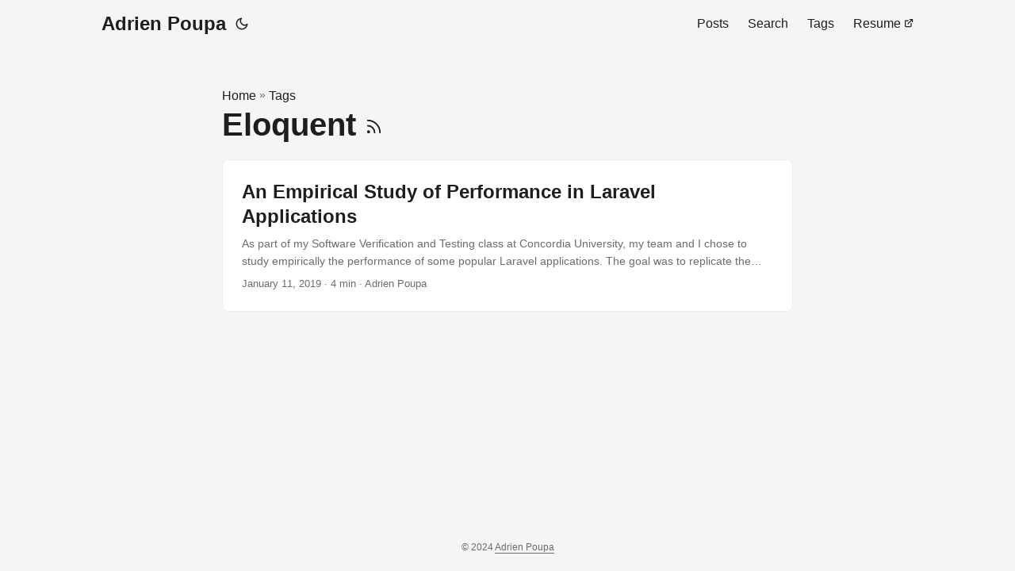

--- FILE ---
content_type: text/html; charset=utf-8
request_url: https://adrien.poupa.net/tags/eloquent/
body_size: 2972
content:
<!doctype html><html lang=en dir=auto><head><meta charset=utf-8><meta http-equiv=X-UA-Compatible content="IE=edge"><meta name=viewport content="width=device-width,initial-scale=1,shrink-to-fit=no"><meta name=robots content="index, follow"><title>Eloquent | Adrien Poupa</title>
<meta name=keywords content><meta name=description content="Adrien Poupa - Full-Stack Developer"><meta name=author content="Adrien Poupa"><link rel=canonical href=https://adrien.poupa.net/tags/eloquent/><link crossorigin=anonymous href=/assets/css/stylesheet.css rel="preload stylesheet" as=style><link rel=icon href=https://adrien.poupa.net/favicon.ico><link rel=icon type=image/png sizes=16x16 href=https://adrien.poupa.net/favicon-16x16.png><link rel=icon type=image/png sizes=32x32 href=https://adrien.poupa.net/favicon-32x32.png><link rel=apple-touch-icon href=https://adrien.poupa.net/apple-touch-icon.png><link rel=mask-icon href=https://adrien.poupa.net/safari-pinned-tab.svg><meta name=theme-color content="#2e2e33"><meta name=msapplication-TileColor content="#2e2e33"><link rel=alternate type=application/rss+xml href=https://adrien.poupa.net/tags/eloquent/index.xml><link rel=alternate hreflang=en href=https://adrien.poupa.net/tags/eloquent/><noscript><style>#theme-toggle,.top-link{display:none}</style><style>@media(prefers-color-scheme:dark){:root{--theme:rgb(29, 30, 32);--entry:rgb(46, 46, 51);--primary:rgb(218, 218, 219);--secondary:rgb(155, 156, 157);--tertiary:rgb(65, 66, 68);--content:rgb(196, 196, 197);--code-block-bg:rgb(46, 46, 51);--code-bg:rgb(55, 56, 62);--border:rgb(51, 51, 51)}.list{background:var(--theme)}.list:not(.dark)::-webkit-scrollbar-track{background:0 0}.list:not(.dark)::-webkit-scrollbar-thumb{border-color:var(--theme)}}</style></noscript><meta property="og:title" content="Eloquent"><meta property="og:description" content="Adrien Poupa - Full-Stack Developer"><meta property="og:type" content="website"><meta property="og:url" content="https://adrien.poupa.net/tags/eloquent/"><meta name=twitter:card content="summary"><meta name=twitter:title content="Eloquent"><meta name=twitter:description content="Adrien Poupa - Full-Stack Developer"></head><body class=list id=top><script type="6955ae6309d2a2fed63920f4-text/javascript">localStorage.getItem("pref-theme")==="dark"?document.body.classList.add("dark"):localStorage.getItem("pref-theme")==="light"?document.body.classList.remove("dark"):window.matchMedia("(prefers-color-scheme: dark)").matches&&document.body.classList.add("dark")</script><header class=header><nav class=nav><div class=logo><a href=https://adrien.poupa.net/ accesskey=h title="Adrien Poupa (Alt + H)">Adrien Poupa</a><div class=logo-switches><button id=theme-toggle accesskey=t title="(Alt + T)"><svg id="moon" xmlns="http://www.w3.org/2000/svg" width="24" height="18" viewBox="0 0 24 24" fill="none" stroke="currentcolor" stroke-width="2" stroke-linecap="round" stroke-linejoin="round"><path d="M21 12.79A9 9 0 1111.21 3 7 7 0 0021 12.79z"/></svg><svg id="sun" xmlns="http://www.w3.org/2000/svg" width="24" height="18" viewBox="0 0 24 24" fill="none" stroke="currentcolor" stroke-width="2" stroke-linecap="round" stroke-linejoin="round"><circle cx="12" cy="12" r="5"/><line x1="12" y1="1" x2="12" y2="3"/><line x1="12" y1="21" x2="12" y2="23"/><line x1="4.22" y1="4.22" x2="5.64" y2="5.64"/><line x1="18.36" y1="18.36" x2="19.78" y2="19.78"/><line x1="1" y1="12" x2="3" y2="12"/><line x1="21" y1="12" x2="23" y2="12"/><line x1="4.22" y1="19.78" x2="5.64" y2="18.36"/><line x1="18.36" y1="5.64" x2="19.78" y2="4.22"/></svg></button><ul class=lang-switch><li>|</li></ul></div></div><ul id=menu><li><a href=https://adrien.poupa.net/posts title=Posts><span>Posts</span></a></li><li><a href=https://adrien.poupa.net/search/ title="Search (Alt + /)" accesskey=/><span>Search</span></a></li><li><a href=https://adrien.poupa.net/tags/ title=Tags><span>Tags</span></a></li><li><a href=https://adrien.poupa.net/resume title=Resume><span>Resume</span>&nbsp;<svg fill="none" shape-rendering="geometricPrecision" stroke="currentcolor" stroke-linecap="round" stroke-linejoin="round" stroke-width="2.5" viewBox="0 0 24 24" height="12" width="12"><path d="M18 13v6a2 2 0 01-2 2H5a2 2 0 01-2-2V8a2 2 0 012-2h6"/><path d="M15 3h6v6"/><path d="M10 14 21 3"/></svg></a></li></ul></nav></header><main class=main><header class=page-header><div class=breadcrumbs><a href=https://adrien.poupa.net/>Home</a>&nbsp;»&nbsp;<a href=https://adrien.poupa.net/tags/>Tags</a></div><h1>Eloquent
<a href=/tags/eloquent/index.xml title=RSS aria-label=RSS><svg xmlns="http://www.w3.org/2000/svg" viewBox="0 0 24 24" fill="none" stroke="currentcolor" stroke-width="2" stroke-linecap="round" stroke-linejoin="round" height="23"><path d="M4 11a9 9 0 019 9"/><path d="M4 4a16 16 0 0116 16"/><circle cx="5" cy="19" r="1"/></svg></a></h1></header><article class="post-entry tag-entry"><header class=entry-header><h2 class=entry-hint-parent>An Empirical Study of Performance in Laravel Applications</h2></header><div class=entry-content><p>As part of my Software Verification and Testing class at Concordia University, my team and I chose to study empirically the performance of some popular Laravel applications. The goal was to replicate the paper “How not to structure your database-backed web applications: a study of performance bugs in the wild” by Junwen Yang et al.
This paper, focused on the Ruby ecosystem, found that ORM API misuses such as inefficient queries, lack of pagination, inefficient eager loading or lazy loading were common causes for performance degradation....</p></div><footer class=entry-footer><span title='2019-01-11 00:02:10 -0500 -0500'>January 11, 2019</span>&nbsp;·&nbsp;4 min&nbsp;·&nbsp;Adrien Poupa</footer><a class=entry-link aria-label="post link to An Empirical Study of Performance in Laravel Applications" href=https://adrien.poupa.net/empirical-study-of-performance-in-laravel-applications/></a></article></main><footer class=footer><span>&copy; 2024 <a href=https://adrien.poupa.net/>Adrien Poupa</a></span>
<span>Powered by
<a href=https://gohugo.io/ rel="noopener noreferrer" target=_blank>Hugo</a> &
        <a href=https://github.com/adityatelange/hugo-PaperMod/ rel=noopener target=_blank>PaperMod</a></span></footer><a href=#top aria-label="go to top" title="Go to Top (Alt + G)" class=top-link id=top-link accesskey=g><svg xmlns="http://www.w3.org/2000/svg" viewBox="0 0 12 6" fill="currentcolor"><path d="M12 6H0l6-6z"/></svg>
</a><script type="6955ae6309d2a2fed63920f4-text/javascript">let menu=document.getElementById("menu");menu&&(menu.scrollLeft=localStorage.getItem("menu-scroll-position"),menu.onscroll=function(){localStorage.setItem("menu-scroll-position",menu.scrollLeft)}),document.querySelectorAll('a[href^="#"]').forEach(e=>{e.addEventListener("click",function(e){e.preventDefault();var t=this.getAttribute("href").substr(1);window.matchMedia("(prefers-reduced-motion: reduce)").matches?document.querySelector(`[id='${decodeURIComponent(t)}']`).scrollIntoView():document.querySelector(`[id='${decodeURIComponent(t)}']`).scrollIntoView({behavior:"smooth"}),t==="top"?history.replaceState(null,null," "):history.pushState(null,null,`#${t}`)})})</script><script type="6955ae6309d2a2fed63920f4-text/javascript">var mybutton=document.getElementById("top-link");window.onscroll=function(){document.body.scrollTop>800||document.documentElement.scrollTop>800?(mybutton.style.visibility="visible",mybutton.style.opacity="1"):(mybutton.style.visibility="hidden",mybutton.style.opacity="0")}</script><script type="6955ae6309d2a2fed63920f4-text/javascript">document.getElementById("theme-toggle").addEventListener("click",()=>{document.body.className.includes("dark")?(document.body.classList.remove("dark"),localStorage.setItem("pref-theme","light")):(document.body.classList.add("dark"),localStorage.setItem("pref-theme","dark"))})</script><!-- Cloudflare Pages Analytics --><script defer src='https://static.cloudflareinsights.com/beacon.min.js' data-cf-beacon='{"token": "22f77b9a7ad148c7843940c6e904bdea"}' type="6955ae6309d2a2fed63920f4-text/javascript"></script><!-- Cloudflare Pages Analytics --><script src="/cdn-cgi/scripts/7d0fa10a/cloudflare-static/rocket-loader.min.js" data-cf-settings="6955ae6309d2a2fed63920f4-|49" defer></script><script defer src="https://static.cloudflareinsights.com/beacon.min.js/vcd15cbe7772f49c399c6a5babf22c1241717689176015" integrity="sha512-ZpsOmlRQV6y907TI0dKBHq9Md29nnaEIPlkf84rnaERnq6zvWvPUqr2ft8M1aS28oN72PdrCzSjY4U6VaAw1EQ==" data-cf-beacon='{"version":"2024.11.0","token":"1d86a0d92c5f43ba906ac756d8c27df0","r":1,"server_timing":{"name":{"cfCacheStatus":true,"cfEdge":true,"cfExtPri":true,"cfL4":true,"cfOrigin":true,"cfSpeedBrain":true},"location_startswith":null}}' crossorigin="anonymous"></script>
</body></html>